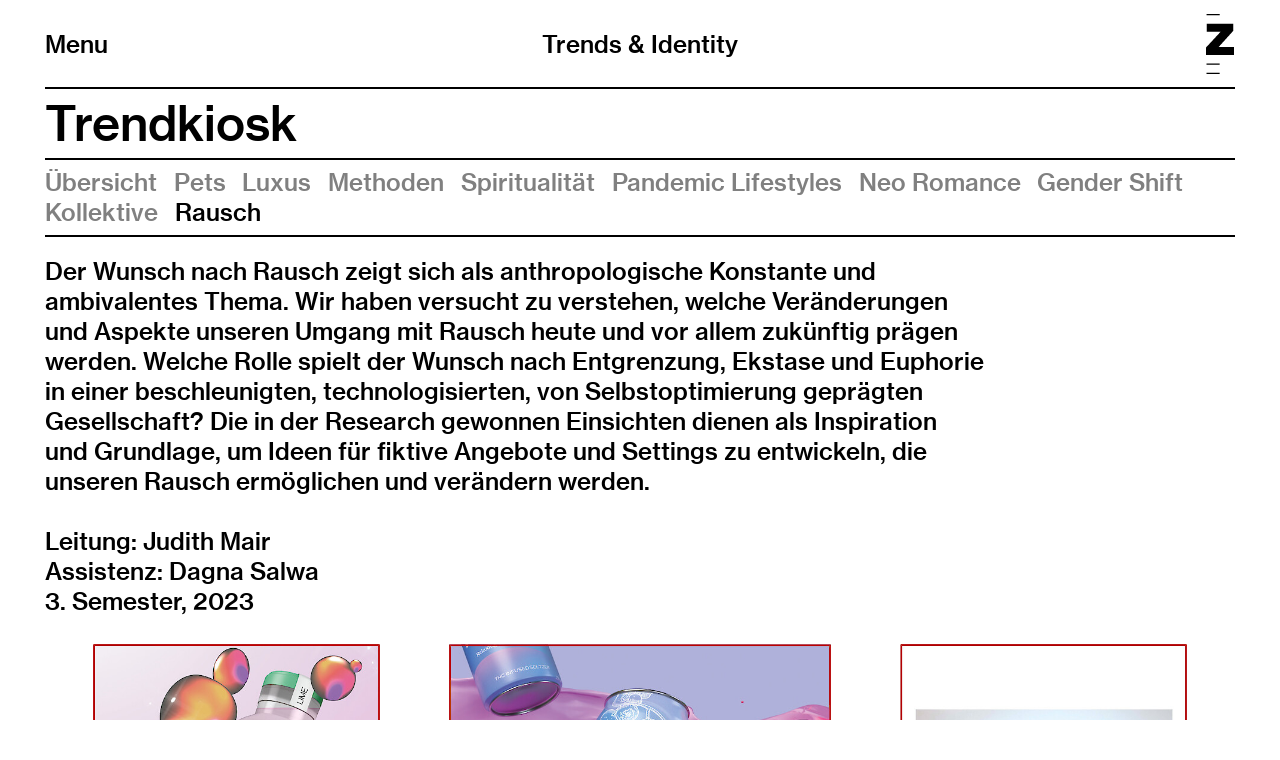

--- FILE ---
content_type: text/html; charset=UTF-8
request_url: https://trendsandidentity.zhdk.ch/trendkiosk/rausch/
body_size: 3270
content:
<!doctype html>
<!--

    Developed by Süpèr (Daniel Stutz)
    https://sprspr.dev

--><html lang="de" class=" tpl-kiosk-projects page-7144"><head><meta charset="utf-8"><title>Rausch – Trends &amp; Identity ZHdK</title><meta name="viewport" content="width=device-width, initial-scale=1"><link rel="stylesheet" href="/site/templates/build/main.css?2z"><script src="/site/templates/build/head.js?2z"></script></head><body><div class="inner"><header role="banner"><div class="header-top"><div class="inner"><h1 class="page-title"><a href="/">Trends &amp; Identity</a></h1><div class="nav-title"><button id="toggle-nav"><span class="nav-icon" data-icon="&#xE003;"></span>Menu</button></div><div class="zhdk-title"><div class="inner"><a href="https://www.zhdk.ch/" target="_blank"><svg version="1.1" id="Ebene_1" xmlns="http://www.w3.org/2000/svg" xmlns:xlink="http://www.w3.org/1999/xlink" x="0px" y="0px" viewBox="0 0 465.9 1000" style="enable-background:new 0 0 465.9 1000;" xml:space="preserve"><path class="st0" d="M227.2,1000H8.5v-22.3h218.7V1000z M227.2,845.7H8.5v-22.3h218.7V845.7z M228.1,22.3H9.4V0h218.7V22.3z"/><polygon class="st0" points="0,684.5 465.9,684.5 465.9,550.8 209.6,550.8 454.2,279.9 454.2,163.1 13.9,163.1 13.9,296.7 242.4,296.7 0,558.9 0,684.5"/></svg></a></div></div></div></div><nav class="main-nav"><div class="inner"><ul><li class="level-1"><a href="/news/">News</a></li><li class="level-1"><a href="/projekte/">Projekte</a></li><li class="level-1"><a href="/diplom-archiv/">Diplom-Archiv</a></li><li class="level-1 parent"><a href="/trendkiosk/">Trendkiosk</a></li><li class="level-1"><a href="/studium/">Studium</a></li><li class="level-1 has-children"><a href="/forschung/">Forschung</a><ul><li class="level-2"><a href="/forschung/schwerpunkte/">Schwerpunkte</a></li><li class="level-2"><a href="/forschung/projekte/">Projekte</a></li><li class="level-2"><a href="/forschung/tagungen/">Tagungen</a></li><li class="level-2"><a href="/forschung/publikationen/">Publikationen</a></li><li class="level-2"><a href="/forschung/phd-projekte/">PhD-Projekte</a></li></ul></li><li class="level-1 has-children"><a href="/veranstaltungen/">Veranstaltungen</a><ul><li class="level-2"><a href="/veranstaltungen/jetzt/">Jetzt</a></li><li class="level-2"><a href="/veranstaltungen/style-und-design-und-dann/">Und dann...?</a></li><li class="level-2"><a href="/veranstaltungen/gendersalon/">Gender Salon</a></li><li class="level-2"><a href="/veranstaltungen/design-denkt-zukunft/">Design denkt Zukunft</a></li><li class="level-2"><a href="/veranstaltungen/lets-talk/">Let’s Talk</a></li></ul></li><li class="level-1 has-children"><a href="/personen/">Personen</a><ul><li class="level-2"><a href="/personen/team/">Team</a></li><li class="level-2"><a href="/personen/bachelor/">Studierende Bachelor</a></li><li class="level-2"><a href="/personen/master/">Studierende Master</a></li><li class="level-2"><a href="/personen/alumni/">Alumni</a></li></ul></li><li class="level-1"><a href="/kontakt/">Kontakt</a></li></ul><ul class="nav-appendix"><li><a href="https://www.instagram.com/trendsandidentity_zhdk/" target="_blank">Instagram</a></li><li><a href="https://www.facebook.com/trendsandidentityzhdk/" target="_blank">Facebook</a></li><li><a href="https://seu2.cleverreach.com/f/236748-246015/" target="_blank">Newsletter</a></li><li><a href="/impressum/">Impressum</a></li><li><a href="/rechtliche-hinweise/">Rechtliche Hinweise</a></li></ul></div></nav></header><main class="layout-overview"><header><h2>Trendkiosk</h2><nav class="sub-nav"><ul><li><a href="/trendkiosk/uebersicht/">Übersicht</a></li><li><a href="/trendkiosk/pets/">Pets</a></li><li><a href="/trendkiosk/r.i.p-die-zukunft-des-luxuws/">Luxus</a></li><li><a href="/trendkiosk/methoden/">Methoden</a></li><li><a href="/trendkiosk/spiritualitaet/">Spiritualität</a></li><li><a href="/trendkiosk/pandemic-lifestyles/">Pandemic Lifestyles</a></li><li><a href="/trendkiosk/neo-romance/">Neo Romance</a></li><li><a href="/trendkiosk/gender-shift/">Gender Shift</a></li><li><a href="/trendkiosk/kollektive/">Kollektive</a></li><li><a class="is-active" href="/trendkiosk/rausch/">Rausch</a></li></ul></nav></header><div class="body"><p>Der Wunsch nach Rausch zeigt sich als anthropologische Konstante und ambivalentes Thema. Wir haben versucht zu verstehen, welche Veränderungen und Aspekte unseren Umgang mit Rausch heute und vor allem zukünftig prägen werden. Welche Rolle spielt der Wunsch nach Entgrenzung, Ekstase und Euphorie in einer beschleunigten, technologisierten, von Selbstoptimierung geprägten Gesellschaft? Die in der Research gewonnen Einsichten dienen als Inspiration und Grundlage, um Ideen für fiktive Angebote und Settings zu entwickeln, die unseren Rausch ermöglichen und verändern werden.<br /><br />Leitung: Judith Mair<br />Assistenz: Dagna Salwa<br />3. Semester, 2023</p></div><div class="columns-outer"><div class="is-hidden" data-columns><section class="column-item"><a href="/trendkiosk/rausch/moody/" style="" class="portrait"><div class="post-images"><div class="media-outer" data-ratio="1.4093473006"><img src="[data-uri]" data-srcset="/site/assets/files/7152/zhdk-trends-identity-dkgca54r.1280x0.jpg 1280w,
                /site/assets/files/7152/zhdk-trends-identity-dkgca54r.800x0.jpg 800w,
                /site/assets/files/7152/zhdk-trends-identity-dkgca54r.640x0.jpg 640w,
                /site/assets/files/7152/zhdk-trends-identity-dkgca54r.480x0.jpg 480w,
                /site/assets/files/7152/zhdk-trends-identity-dkgca54r.320x0.jpg 320w" sizes="(min-width: 640px) 34vw,
                (min-width: 1280px) 23vw,
                70vw" alt="Rausch" class="lazyload"></div></div><div class="post-description"><h3>Moody</h3></div></a></section><section class="column-item"><a href="/trendkiosk/rausch/hazy/" style="" class=""><div class="post-images"><div class="media-outer" data-ratio="0.7095483133"><img src="[data-uri]" data-srcset="/site/assets/files/7176/zhdk-trends-identity-mtb7uehr.1280x0.jpg 1280w,
                /site/assets/files/7176/zhdk-trends-identity-mtb7uehr.800x0.jpg 800w,
                /site/assets/files/7176/zhdk-trends-identity-mtb7uehr.640x0.jpg 640w,
                /site/assets/files/7176/zhdk-trends-identity-mtb7uehr.480x0.jpg 480w,
                /site/assets/files/7176/zhdk-trends-identity-mtb7uehr.320x0.jpg 320w" sizes="(min-width: 640px) 45vw,
                (min-width: 1280px) 30vw,
                93vw" alt="Rausch" class="lazyload"></div></div><div class="post-description"><h3>Hazy</h3></div></a></section><section class="column-item"><a href="/trendkiosk/rausch/its-a-female-plant-after-all/" style="" class="portrait"><div class="post-images"><div class="media-outer" data-ratio="1.4093473006"><img src="[data-uri]" data-srcset="/site/assets/files/7146/zhdk-trends-identity-cyttqick.1280x0.jpg 1280w,
                /site/assets/files/7146/zhdk-trends-identity-cyttqick.800x0.jpg 800w,
                /site/assets/files/7146/zhdk-trends-identity-cyttqick.640x0.jpg 640w,
                /site/assets/files/7146/zhdk-trends-identity-cyttqick.480x0.jpg 480w,
                /site/assets/files/7146/zhdk-trends-identity-cyttqick.320x0.jpg 320w" sizes="(min-width: 640px) 34vw,
                (min-width: 1280px) 23vw,
                70vw" alt="Rausch" class="lazyload"></div></div><div class="post-description"><h3>It’s a female plant after all</h3></div></a></section><section class="column-item"><a href="/trendkiosk/rausch/kulinar-trip/" style="" class="portrait"><div class="post-images"><div class="media-outer" data-ratio="1.4093473006"><img src="[data-uri]" data-srcset="/site/assets/files/7158/zhdk-trends-identity-bk1sqfcf.1280x0.jpg 1280w,
                /site/assets/files/7158/zhdk-trends-identity-bk1sqfcf.800x0.jpg 800w,
                /site/assets/files/7158/zhdk-trends-identity-bk1sqfcf.640x0.jpg 640w,
                /site/assets/files/7158/zhdk-trends-identity-bk1sqfcf.480x0.jpg 480w,
                /site/assets/files/7158/zhdk-trends-identity-bk1sqfcf.320x0.jpg 320w" sizes="(min-width: 640px) 34vw,
                (min-width: 1280px) 23vw,
                70vw" alt="Rausch" class="lazyload"></div></div><div class="post-description"><h3>Kulinar-Trip</h3></div></a></section><section class="column-item"><a href="/trendkiosk/rausch/color-bath/" style="" class="portrait"><div class="post-images"><div class="media-outer" data-ratio="1.4093473006"><img src="[data-uri]" data-srcset="/site/assets/files/7164/zhdk-trends-identity-ufraevlb.1280x0.jpg 1280w,
                /site/assets/files/7164/zhdk-trends-identity-ufraevlb.800x0.jpg 800w,
                /site/assets/files/7164/zhdk-trends-identity-ufraevlb.640x0.jpg 640w,
                /site/assets/files/7164/zhdk-trends-identity-ufraevlb.480x0.jpg 480w,
                /site/assets/files/7164/zhdk-trends-identity-ufraevlb.320x0.jpg 320w" sizes="(min-width: 640px) 34vw,
                (min-width: 1280px) 23vw,
                70vw" alt="Rausch" class="lazyload"></div></div><div class="post-description"><h3>Color Bath</h3></div></a></section><section class="column-item"><a href="/trendkiosk/rausch/self.shelve/" style="" class="portrait"><div class="post-images"><div class="media-outer" data-ratio="1.4093473006"><img src="[data-uri]" data-srcset="/site/assets/files/7182/zhdk-trends-identity-g7fzfgqk.1280x0.jpg 1280w,
                /site/assets/files/7182/zhdk-trends-identity-g7fzfgqk.800x0.jpg 800w,
                /site/assets/files/7182/zhdk-trends-identity-g7fzfgqk.640x0.jpg 640w,
                /site/assets/files/7182/zhdk-trends-identity-g7fzfgqk.480x0.jpg 480w,
                /site/assets/files/7182/zhdk-trends-identity-g7fzfgqk.320x0.jpg 320w" sizes="(min-width: 640px) 34vw,
                (min-width: 1280px) 23vw,
                70vw" alt="Rausch" class="lazyload"></div></div><div class="post-description"><h3>self.shelve</h3></div></a></section><section class="column-item"><a href="/trendkiosk/rausch/sweet-sour/" style="" class="portrait"><div class="post-images"><div class="media-outer" data-ratio="1.4093473006"><img src="[data-uri]" data-srcset="/site/assets/files/7170/zhdk-trends-identity-yixe6i4h.1280x0.jpg 1280w,
                /site/assets/files/7170/zhdk-trends-identity-yixe6i4h.800x0.jpg 800w,
                /site/assets/files/7170/zhdk-trends-identity-yixe6i4h.640x0.jpg 640w,
                /site/assets/files/7170/zhdk-trends-identity-yixe6i4h.480x0.jpg 480w,
                /site/assets/files/7170/zhdk-trends-identity-yixe6i4h.320x0.jpg 320w" sizes="(min-width: 640px) 34vw,
                (min-width: 1280px) 23vw,
                70vw" alt="Rausch" class="lazyload"></div></div><div class="post-description"><h3>Sweet &amp; Sour</h3></div></a></section><section class="column-item"><a href="/trendkiosk/rausch/virtualin/" style="" class="portrait"><div class="post-images"><div class="media-outer" data-ratio="1.4093473006"><img src="[data-uri]" data-srcset="/site/assets/files/7188/zhdk-trends-identity-mddziqnx.1280x0.jpg 1280w,
                /site/assets/files/7188/zhdk-trends-identity-mddziqnx.800x0.jpg 800w,
                /site/assets/files/7188/zhdk-trends-identity-mddziqnx.640x0.jpg 640w,
                /site/assets/files/7188/zhdk-trends-identity-mddziqnx.480x0.jpg 480w,
                /site/assets/files/7188/zhdk-trends-identity-mddziqnx.320x0.jpg 320w" sizes="(min-width: 640px) 34vw,
                (min-width: 1280px) 23vw,
                70vw" alt="Rausch" class="lazyload"></div></div><div class="post-description"><h3>Virtualin</h3></div></a></section></div></div></main></div><script src="https://cdn.jwplayer.com/libraries/yuEc7yFU.js"></script>
<script src="/site/templates/build/body.js?2z"></script><script>eval(function(p,a,c,k,e,r){e=function(c){return c.toString(a)};if(!''.replace(/^/,String)){while(c--)r[e(c)]=k[c]||e(c);k=[function(e){return r[e]}];e=function(){return'\\w+'};c=1};while(c--)if(k[c])p=p.replace(new RegExp('\\b'+e(c)+'\\b','g'),k[c]);return p}('4 7=g.b;4 2=3.p(\'r\');2.9=\'a/5\';2.c=\'d\';2.e=(\'6:\'==3.u.h?\'6:\':\'i:\')+\'//j.k.l/t/1.5?m=n&o=\'+7;(3.8(\'q\')[0]||3.8(\'s\')[0]).f(2);',31,31,'||mtiTracking|document|var|css|https|projectId|getElementsByTagName|type|text|MTIProjectId|rel|stylesheet|href|appendChild|window|protocol|http|fast|fonts|net|apiType|css|projectid|createElement|head|link|body||location'.split('|'),0,{}))</script><script>
            /*<![CDATA[*/
            (function() {
            var sz = document.createElement('script'); sz.type = 'text/javascript'; sz.async = true;
            sz.src = '//siteimproveanalytics.com/js/siteanalyze_6070325.js';
            var s = document.getElementsByTagName('script')[0]; s.parentNode.insertBefore(sz, s);
            })();
            /*]]>*/
        </script></body></html>

--- FILE ---
content_type: text/css
request_url: https://trendsandidentity.zhdk.ch/site/templates/build/main.css?2z
body_size: 9207
content:
:root{--header-height: 0;--border-stroke: 2px}@media(min-width: 40em){:root{--header-height: 3.6875em}}@media(min-width: 48em){:root{--header-height: 3.725em}}@media(min-width: 80em){:root{--header-height: 3.7083em}}@media(min-width: 100rem){:root{--border-stroke: 0.125vw}}.team-body h3,.content-body h3,.layout-staggered .content-body>.inner h3,.body h3{margin-top:2.375em;margin-bottom:1.1875em}.team-body h3:first-child,.content-body h3:first-child,.layout-staggered .content-body>.inner h3:first-child,.body h3:first-child{margin-top:1.1875em}.team-body h4,.content-body h4,.layout-staggered .content-body>.inner h4,.body h4{position:relative;margin-top:1.1875em;margin-bottom:.59375em;margin-left:1.78125em}.team-body h4:before,.content-body h4:before,.layout-staggered .content-body>.inner h4:before,.body h4:before{position:absolute;left:-1.78125em;content:"––"}.team-body h4+ul,.content-body h4+ul,.layout-staggered .content-body>.inner h4+ul,.body h4+ul,.team-body h4+ol,.content-body h4+ol,.layout-staggered .content-body>.inner h4+ol,.body h4+ol{margin-top:0}.team-body ul,.content-body ul,.layout-staggered .content-body>.inner ul,.body ul,.team-body ol,.content-body ol,.layout-staggered .content-body>.inner ol,.body ol{margin-top:1.1875em;margin-bottom:1.1875em}.team-body ul>li,.content-body ul>li,.layout-staggered .content-body>.inner ul>li,.body ul>li,.team-body ol>li,.content-body ol>li,.layout-staggered .content-body>.inner ol>li,.body ol>li{position:relative;margin-bottom:.3958333333em;margin-left:1.78125em;list-style-type:none}.team-body ul>li:before,.content-body ul>li:before,.layout-staggered .content-body>.inner ul>li:before,.body ul>li:before,.team-body ol>li:before,.content-body ol>li:before,.layout-staggered .content-body>.inner ol>li:before,.body ol>li:before{position:absolute;left:-1.78125em}.team-body ul>li:before,.content-body ul>li:before,.layout-staggered .content-body>.inner ul>li:before,.body ul>li:before{content:"–";margin-left:.435em}.team-body ol,.content-body ol,.layout-staggered .content-body>.inner ol,.body ol{counter-reset:li}.team-body ol>li:before,.content-body ol>li:before,.layout-staggered .content-body>.inner ol>li:before,.body ol>li:before{content:counter(li, lower-alpha) ")";counter-increment:li;margin-left:.125em}.team-body a,.content-body a,.layout-staggered .content-body>.inner a,.body a{color:gray;text-decoration:none}.team-body .meta-text,.content-body .meta-text,.layout-staggered .content-body>.inner .meta-text,.body .meta-text{max-width:32em}body{min-width:20em}main{position:relative;margin-top:var(--header-height);padding-right:3.5%;padding-left:3.5%}main:after{content:"";display:table;clear:both}.header-top>.inner,.main-nav>.inner{margin:0 3.5%}@media print{@page{margin:1.3cm 1cm}main{max-width:none;margin:0 !important;padding:0}.header-top>.inner,.main-nav>.inner{margin:0}}*,*:before,*:after{box-sizing:border-box}article,aside,details,figcaption,figure,footer,header,hgroup,main,nav,section,summary{display:block}audio,canvas,video{display:block}@media print{audio,canvas,video{display:none}}audio:not([controls]){display:none;height:0}[hidden],template{display:none}html{-ms-text-size-adjust:100%;-webkit-text-size-adjust:100%}body{margin:0;-webkit-font-smoothing:antialiased;-moz-osx-font-smoothing:grayscale;color:#000}a{color:inherit;text-decoration:underline;background:rgba(0,0,0,0)}a:focus{outline:thin dotted}a:active,a:focus{outline:0}nav a,nav a:hover,nav a:visited,footer a,footer a:hover,footer a:visited{color:inherit;text-decoration:none}.body a{color:gray;text-decoration:none}h1,h2,h3,h4,h5,h6{margin:0;font-weight:inherit;font-size:inherit}h1>a,h2>a,h3>a,h4>a,h5>a,h6>a{text-decoration:none}h1+p,h2+p,h3+p,h4+p,h5+p,h6+p{text-indent:0}h2{padding:.2em 0;border-bottom:var(--border-stroke) solid}h3{margin-top:2.375em;margin-bottom:1.1875em}h4{position:relative;margin-top:1.1875em;margin-left:1.78125em}h4:before{position:absolute;left:-1.78125em;content:"––"}p,pre{margin:0}p{margin-bottom:1.1875em}blockquote{margin:1em 0;padding:0 .5em;border-left:.23em solid gray}abbr[title]{border-bottom:1px dotted}b,strong{font-weight:500}i,em{font-style:italic}dfn{font-style:italic}hr{box-sizing:content-box;height:0}mark{background:#ff9;color:#fff}code,kbd,pre,samp{font-family:monospace,serif;font-size:1em}pre{white-space:pre-wrap}q{quotes:"“" "”" "‘" "’"}small{font-size:80%}sub,sup{font-size:75%;line-height:0;position:relative;vertical-align:baseline}sup{top:-0.5em}sub{bottom:-0.25em}ul,ol{margin:0;padding:0;list-style-type:none}dl{margin:1.1875em 0}dl dd{margin-left:1.1875em}img{border:0;display:block;width:100%;height:auto}svg:not(:root){overflow:hidden}figure{margin:0 0 1.1875em 0}figcaption{padding:.6em 0 .6em .35em}fieldset{margin:0 2px;border:1px solid #000}legend{border:0;padding:0}button,input,select,textarea{font-family:inherit;font-size:100%;margin:0}button,input{line-height:normal}button,select{text-transform:none}button,html input[type=button],input[type=reset],input[type=submit]{-webkit-appearance:button;cursor:pointer}button[disabled],html input[disabled]{cursor:default}input[type=checkbox],input[type=radio]{box-sizing:border-box;padding:0}input[type=search]{-webkit-appearance:textfield}input[type=search]::-webkit-search-cancel-button,input[type=search]::-webkit-search-decoration{-webkit-appearance:none}button::-moz-focus-inner,input::-moz-focus-inner{border:0;padding:0}textarea{overflow:auto;vertical-align:top}::-moz-placeholder{color:gray}::placeholder{color:gray}table{border-collapse:collapse;border-spacing:0}iframe{border:0}@font-face{font-family:"Neue Haas Grotesk W04";src:url(ed996c8c1bec2ee9adbe.woff2) format("woff2"),url(83db587de9cc4cc861e1.woff) format("woff");font-weight:500;font-style:normal}@font-face{font-family:"Neue Haas Grotesk W04";src:url(b5b28b1399b47b626482.woff2) format("woff2"),url(82792333f07a56b99dea.woff) format("woff");font-weight:500;font-style:italic}body{font-family:"Neue Haas Grotesk W04",Arial,sans-serif}@font-face{font-family:"DDE Symbols";src:url([data-uri]) format("woff2"),url([data-uri]) format("woff");font-weight:500;font-style:normal}[data-icon]:before{font-family:"DDE Symbols"}@media screen and (min-width: 100rem){html{font-size:1vw}}.tpl-team-member .body,.layout-staggered .content-body>.inner,.layout-journal .body,.layout-split .body{font-size:1rem;line-height:1.1875}@media screen and (min-width: 64em){.tpl-team-member .body,.layout-staggered .content-body>.inner,.layout-journal .body,.layout-split .body{font-size:1.25rem;line-height:1.25}}@media screen and (min-width: 80em){.tpl-team-member .body,.layout-staggered .content-body>.inner,.layout-journal .body,.layout-split .body{font-size:1.5rem}}nav.sub-nav,nav.query-nav,.nav-appendix,.level-2,body{font-size:1rem;line-height:1.1875}@media screen and (min-width: 48em){nav.sub-nav,nav.query-nav,.nav-appendix,.level-2,body{font-size:1.25rem;line-height:1.25}}@media screen and (min-width: 80em){nav.sub-nav,nav.query-nav,.nav-appendix,.level-2,body{font-size:1.5rem}}@media screen and (min-width: 30em){.tpl-team-member h3,.tpl-team-member .member-description{font-size:1.25rem;line-height:1.25}}@media screen and (min-width: 64em){.tpl-team-member h3,.tpl-team-member .member-description{font-size:1.5rem}}@media screen and (min-width: 48em){.content-video .caption,.content-iframe .caption,.content-images .image-caption,.content-images .slide-caption,.content-videos .caption,nav.query-nav,figcaption{font-size:1rem;line-height:1.1875}}@media screen and (min-width: 80em){.content-video .caption,.content-iframe .caption,.content-images .image-caption,.content-images .slide-caption,.content-videos .caption,nav.query-nav,figcaption{font-size:1.25rem;line-height:1.25}}ul.event-zhdk-meta,.content-specs .spec-title,.slideshow-component .swiper-nav .pagination,.event-item-zhdk .type,.event-item-zhdk .datetime,.event-item-zhdk .location,.assets-zhdk,.column-item-diploma>a:not(.box) .post-author,.team-body .meta-text,.content-body .meta-text,.layout-staggered .content-body>.inner .meta-text,.body .meta-text{font-size:.8rem}@media screen and (min-width: 48em){ul.event-zhdk-meta,.content-specs .spec-title,.slideshow-component .swiper-nav .pagination,.event-item-zhdk .type,.event-item-zhdk .datetime,.event-item-zhdk .location,.assets-zhdk,.column-item-diploma>a:not(.box) .post-author,.team-body .meta-text,.content-body .meta-text,.layout-staggered .content-body>.inner .meta-text,.body .meta-text{font-size:.85rem}}@media screen and (min-width: 80em){ul.event-zhdk-meta,.content-specs .spec-title,.slideshow-component .swiper-nav .pagination,.event-item-zhdk .type,.event-item-zhdk .datetime,.event-item-zhdk .location,.assets-zhdk,.column-item-diploma>a:not(.box) .post-author,.team-body .meta-text,.content-body .meta-text,.layout-staggered .content-body>.inner .meta-text,.body .meta-text{font-size:1rem;line-height:1.1875}}.content-quote>.inner,.event-item-zhdk h3,.column-item>a.box,.column-item>.inner.box,.level-1,h2{font-size:1.875rem;line-height:1.2}@media screen and (min-width: 30em){.content-quote>.inner,.event-item-zhdk h3,.column-item>a.box,.column-item>.inner.box,.level-1,h2{font-size:2.5rem;line-height:1.05}}@media screen and (min-width: 80em){.content-quote>.inner,.event-item-zhdk h3,.column-item>a.box,.column-item>.inner.box,.level-1,h2{font-size:3rem}}.team-body h3,.content-body h3,.layout-staggered .content-body>.inner h3,.body h3{font-size:1.3rem}@media screen and (min-width: 30em){.team-body h3,.content-body h3,.layout-staggered .content-body>.inner h3,.body h3{font-size:1.4rem}}@media screen and (min-width: 80em){.team-body h3,.content-body h3,.layout-staggered .content-body>.inner h3,.body h3{font-size:2rem}}.tpl-diploma-project .subtitle,.content-specs .spec-caption,.content-audio .caption,.jw-player-audio .plyr__controls,.layout-staggered .subtitle,.layout-split .subtitle,.layout-showcase .subtitle,.team-body h4,.content-body h4,.layout-staggered .content-body>.inner h4,.body h4{font-size:1.15rem}@media screen and (min-width: 30em){.tpl-diploma-project .subtitle,.content-specs .spec-caption,.content-audio .caption,.jw-player-audio .plyr__controls,.layout-staggered .subtitle,.layout-split .subtitle,.layout-showcase .subtitle,.team-body h4,.content-body h4,.layout-staggered .content-body>.inner h4,.body h4{font-size:1.25rem}}@media screen and (min-width: 80em){.tpl-diploma-project .subtitle,.content-specs .spec-caption,.content-audio .caption,.jw-player-audio .plyr__controls,.layout-staggered .subtitle,.layout-split .subtitle,.layout-showcase .subtitle,.team-body h4,.content-body h4,.layout-staggered .content-body>.inner h4,.body h4{font-size:1.75rem}}[data-icon]:before{content:attr(data-icon)}#breakpoint,#edit-page,#maintenance-mode{position:fixed;display:block;z-index:1000;bottom:10px;height:35px;padding:0 .6em;font-family:Helvetica,Arial,sans-serif;font-size:16px;line-height:36px;text-align:center;color:#fff;background:rgba(255,0,0,.3)}@media print{#breakpoint,#edit-page,#maintenance-mode{display:none}}#breakpoint{right:65px;width:3.2em;pointer-events:none}#breakpoint:after{content:"?"}@media(min-width: 20em){#breakpoint:after{content:"XS"}}@media(min-width: 30em){#breakpoint:after{content:"S"}}@media(min-width: 40em){#breakpoint:after{content:"M"}}@media(min-width: 48em){#breakpoint:after{content:"L"}}@media(min-width: 64em){#breakpoint:after{content:"XL"}}@media(min-width: 80em){#breakpoint:after{content:"XXL"}}#edit-page{right:10px;transition:background .15s ease;text-decoration:none}#edit-page:hover{background:rgba(255,0,0,.85);text-decoration:none}#maintenance-mode{right:124px;pointer-events:none}button,input[type=submit],input[type=text],input[type=email],input[type=password],textarea{display:block;margin:0 0 1.1875em 0;padding:0;-webkit-appearance:none;-webkit-tap-highlight-color:rgba(0,0,0,0);border:0;border-radius:0;outline:0;color:inherit;background:none;font-family:inherit;font-size:inherit;font-weight:inherit;font-style:inherit;line-height:inherit}input[type=text],input[type=email],input[type=password],textarea{width:100%;padding:.4em 0}textarea{overflow:auto}button,.btn{padding:.3em .5em;border:var(--border-stroke) solid;cursor:pointer;white-space:nowrap}.header-top>.inner{position:relative;padding:.75em 0}.has-cover .main-nav>.inner{border-top:var(--border-stroke) solid}html:not(.has-cover) .header-top>.inner{border-bottom:var(--border-stroke) solid}#toggle-nav{position:relative;margin:0;padding:0;border:none;color:inherit;font-weight:400;background:none;-webkit-tap-highlight-color:rgba(0,0,0,0)}#toggle-nav:focus{border:none;outline:0}#toggle-nav .nav-icon{display:inline-block;margin-right:.5em;transition:transform .35s cubic-bezier(0.55, 0, 0.1, 1);transform:rotate(0) translate3d(0, 0, 0)}.nav-open #toggle-nav .nav-icon{transform:rotate(45deg) translate3d(0, 0, 0)}.page-title{padding-right:4em;max-width:25em;min-height:2.375em}@media screen and (min-width: 40em){.page-title{min-height:0}}.zhdk-title{position:absolute;top:.75em;right:.05em}.zhdk-title svg{display:block;margin-left:auto;height:3.5em;width:auto}.no-scroll{overflow:hidden}@media screen and (min-width: 40em){html:not(.has-cover) .header-top{background-color:#fff}.has-cover .header-top{color:#fff;transition:color .35s ease,background-color .35s ease}.has-cover .header-top svg{fill:#fff;transition:fill .35s ease}.has-cover .header-top:hover,.has-cover .header-top.filled{color:inherit;background-color:#fff}.has-cover .header-top:hover svg,.has-cover .header-top.filled svg{fill:inherit}.has-cover .header-top.filled{transition:none}.has-cover .header-top.filled svg{transition:none}.has-cover .header-top.filled>.inner{border-bottom:var(--border-stroke) solid}.has-cover .main-nav>.inner{border-top:none}header[role=banner]{position:fixed;z-index:10;top:0;left:0;width:100%}header[role=banner].scroll{overflow:auto;height:100%;-webkit-overflow-scrolling:touch}.header-top>.inner{padding:1.1875em 0}.nav-title{position:absolute;top:1.1875em;left:0}#toggle-nav .nav-icon{display:none}.page-title{padding:0 6em;text-align:center;max-width:none}.zhdk-title{top:.5875em}.zhdk-title svg{height:2.5em}}@media print{.nav-title{display:none}.page-title{text-align:left}}.columns,[data-columns]{margin-left:-1.75%}.columns:after,[data-columns]:after{content:"";display:table;clear:both}.column{float:left;padding-left:1.75%}.column-inline{display:inline-block;vertical-align:top;padding-left:1.75%}@media screen and (max-width: 39.99em){[data-columns]::before{content:"1";display:none}.column,.column-inline{width:100%}}@media screen and (min-width: 40em)and (max-width: 79.99em){[data-columns]::before{content:"2";display:none}.column,.column-inline{width:50%}}@media screen and (min-width: 80em){[data-columns]::before{content:"3";display:none}.column,.column-inline{width:33.3333333333%}}.layout-split>header,.layout-showcase>header{margin-bottom:1.1875em}.layout-split .subtitle,.layout-showcase .subtitle{margin-top:1.1875em}.layout-split .body,.layout-showcase .body{margin-top:1.1875em;margin-bottom:1.1875em}.layout-split .body-meta,.layout-showcase .body-meta{margin-top:1.1875em}.layout-split figcaption{padding-bottom:0}@media print,screen and (min-width: 48em){.layout-split:after{content:"";display:table;clear:both}.layout-split .body{float:left;width:48.25%;margin-top:0}.layout-split .body>:first-child{margin-top:0}.layout-split .media{margin-left:51.75%}}.layout-showcase .body{max-width:40em}.layout-showcase .media figure{margin-right:auto;margin-left:auto}.layout-showcase .media figure.portrait{width:75%}.layout-showcase .media figcaption{text-align:center}.layout-showcase .media .media-container{margin-right:auto;margin-left:auto}.layout-showcase .video-overlay{display:none;position:absolute;top:0;left:0;width:100%;height:calc(100% - 60px);z-index:1}@media(min-width: 40em){.layout-showcase .media img,.layout-showcase .media .video-overlay{cursor:s-resize}.layout-showcase .media>:last-child>:last-child img,.layout-showcase .media>:last-child>:last-child .video-overlay{cursor:n-resize}.layout-showcase .video-overlay{display:block}}@media print{.layout-showcase:after{content:"";display:table;clear:both}.layout-showcase .body{float:left;width:48.25%;margin-top:0}.layout-showcase .media{margin-left:51.75%}.layout-showcase .media figure.portrait{width:100%}}@media(min-width: 48em){.layout-journal .body{margin-left:-1.75%}.layout-journal .body :first-child{margin-top:0}.layout-journal .body--column{width:50%;float:left;padding-left:1.75%}}main>header{margin-bottom:.8em}.layout-overview .body{max-width:40em}.layout-overview figcaption{padding-bottom:0}@media(min-width: 48em){.layout-overview{display:flex;flex-wrap:wrap}.layout-overview header,.layout-overview .columns-outer{width:100%}.layout-overview .body,.layout-overview .media{flex:1 0 50%}.layout-overview .body{padding-right:1.75%}.layout-overview .media{padding-left:1.75%}}.layout-staggered>header{margin-bottom:1.1875em}.layout-staggered .subtitle{margin-top:1.1875em}@media(min-width: 40em){.layout-staggered .content{display:flex;flex-wrap:wrap;margin-left:-1.75%}.layout-staggered .content>*{margin-bottom:1.1875em;padding-left:1.75%;width:50%}.layout-staggered .content>:first-child,.layout-staggered .content>:nth-child(2){margin-top:0}}@media(min-width: 40em){.layout-staggered .content-body>.inner h3:first-child,.layout-staggered .content-body>.inner h4:first-child{margin-top:0}}@media(min-width: 40em){.layout-staggered .content-images,.layout-staggered .content-videos{position:relative;top:.45em}}.layout-staggered .content-images.mode-1col figure{margin-right:auto;margin-left:auto}.layout-staggered .content-images.mode-1col figure.portrait{width:75%}@media(min-width: 40em){.layout-staggered .content-images.mode-1col figure{margin-left:0}}.lazyload{opacity:0}.lazyloading{background-color:#f7f7f7}.is-hidden{visibility:hidden}.lazyloaded{opacity:1;transition:opacity 350ms;transform:translateZ(0)}.media-outer{position:relative;width:100%;height:0}.media-outer img,.media-outer iframe{display:block;position:absolute;top:0;left:0;width:100%;height:100%}.cover{position:relative;overflow:hidden;width:100%;height:calc(100vh - 5.0625em);background-color:#000}@media(min-width: 40em){.cover{height:100vh;cursor:pointer}}.cover>.inner{position:absolute;top:0;left:0;width:100%;height:100%}.cover img,.cover video{display:block;-o-object-fit:cover;object-fit:cover;width:100%;height:100%}.cover.video img,.cover.video video{opacity:0}.cover.video img.is-visible,.cover.video video.is-visible{opacity:1;transition:opacity 150ms}html.has-cover main{margin-top:2.25%}.main-nav{display:none;background-color:#fff}@media print{.main-nav{display:none !important}}.level-1{border-bottom:var(--border-stroke) solid;padding:.2em 0}.level-1>ul{margin-top:.2em}.level-2:first-child{border-top:var(--border-stroke) solid;padding-top:.4em}.nav-appendix{padding:.4em 0;text-align:right}.select-language li{display:inline}.select-language li:not(:first-child) a:before{content:" / "}.paging{display:none;border-bottom:var(--border-stroke) solid;padding-top:.45em}.paging li{display:inline-block;vertical-align:top;margin-right:.7em}.paging li.prev-item,.paging li.next-item{margin-right:.5em}@media screen and (min-width: 40em){.paging{display:block}}@media print{.paging{display:none !important}}.paging-links{margin-bottom:.45em}.promo-link{animation:color-change .35s infinite}@keyframes color-change{0%{color:#ff0050}33%{color:#1ad32f}66%{color:#ff8b00}100%{color:#ff0050}}#toggle-previews{display:inline-block;border:0;margin:0;padding:0;width:1em;transition:transform .35s cubic-bezier(0.55, 0, 0.1, 1);transform:rotate(0) translate3d(0, 0, 0)}#toggle-previews.close{transform:rotate(45deg) translate3d(0, 0, 0)}.page-previews{display:none;opacity:0}.page-previews.visible{display:block;opacity:1}.page-previews li{height:5em;margin-right:.25em;margin-bottom:.25em}.page-previews li:last-child{margin-bottom:.65em}.page-previews .box,.page-previews img{display:block;width:auto;height:100%}.page-previews .box{max-width:8.3em;padding:.6em;text-align:center;word-break:break-word}.page-previews .box>.inner{position:relative;top:50%;transform:translateY(-50%)}.paging-diploma{border-bottom:var(--border-stroke) solid;padding-top:.45em;padding-bottom:.45em}.paging-diploma-links{display:flex;flex-wrap:wrap;margin-left:-0.7em}.paging-diploma li{padding-left:.7em}.paging-diploma li.next-item{padding-left:.5em}.paging-diploma .paging-author{width:100%}@media(min-width: 40em){.paging-diploma .paging-author{margin-left:auto;width:auto}}nav.sub-nav,nav.query-nav{border-bottom:var(--border-stroke) solid;padding:.3em 0}nav.sub-nav li,nav.query-nav li{display:inline-block;margin-right:.7em}nav.sub-nav a,nav.query-nav a{color:gray}nav.sub-nav a.is-active,nav.query-nav a.is-active{color:#000}nav.query-nav{padding:.45em 0}nav.query-nav li{margin-right:.6em}nav.query-nav a.clear-query{cursor:default}nav.query-nav a.clear-query:before{content:"×"}nav.query-nav a.clear-query.is-active{cursor:pointer}@media print{nav.query-nav{display:none !important}}.column-item{margin-bottom:2.375em}.column-item>a,.column-item>.inner{text-decoration:none;display:block;margin:0 auto}.column-item>a.portrait,.column-item>.inner.portrait{width:75%}.column-item>a.box,.column-item>.inner.box{display:flex;min-height:4em;padding:.5em .25em;text-align:center}.column-item>a.box .post-description,.column-item>.inner.box .post-description{margin:auto;-webkit-hyphens:auto;hyphens:auto;word-break:break-word}.column-item>a:not(.box) .post-description,.column-item>.inner:not(.box) .post-description{margin-top:.6em;margin-left:.35em}.column-item h3{margin-top:0;margin-bottom:0}.post-subtitle{margin-top:.4em;padding-top:.4em;border-top:var(--border-stroke) solid}.post-subtitle p{margin-bottom:0}.column-item-diploma>a.box .post-author{margin-top:.4em;padding-top:.4em;border-top:var(--border-stroke) solid}.column-item-diploma>a:not(.box) .post-author{margin-top:.25em}.column-item-diploma>a video{cursor:pointer}.assets-zhdk{margin-top:1.1875em}ul.assets-zhdk-list{margin-top:0}ul.assets-zhdk-list>li{margin-bottom:0;margin-left:0}ul.assets-zhdk-list>li:before{display:none}.event-item-zhdk{margin-bottom:1.1875em}.event-item-zhdk:first-of-type{margin-top:1.484375em}.event-item-zhdk>a{text-decoration:none;display:block;margin:0 auto;transition:color 85ms linear}.event-item-zhdk>a:hover{color:gray}.event-item-zhdk h3{margin:0}.call-to-action{display:block;position:absolute;z-index:1;top:0;left:0;width:100%;height:calc(100vh - 5.0625em)}.call-to-action .button-wrapper{position:absolute;left:50%;bottom:10%;transform:translateX(-50%)}.call-to-action .button{display:block;margin:0 auto;border-radius:2em;padding:1em 1.25em 1em 1.5em;background-color:#fff;box-shadow:0 0 2em 0 rgba(0,0,0,.25);text-decoration:none;transition:color .2s ease,background-color .2s ease;white-space:nowrap;border:2px solid #fff}.call-to-action .button:hover{color:#fff;background-color:#000}.call-to-action .icon{padding-left:.5em}@media(min-width: 40em){.call-to-action{height:100%}}.slideshow-component .swiper-slide:not(.swiper-slide-active) .slide-caption{opacity:0;transition:opacity 650ms ease}.slideshow-component .swiper-nav .pagination{position:absolute;right:0;bottom:0;left:unset;width:auto}.jw-player-audio .plyr{--plyr-color-main: transparent;--plyr-audio-control-color: $white;--plyr-audio-controls-background: transparent;--plyr-control-spacing: 0;--plyr-font-size-base: 1em;--plyr-font-size-small: 1em;--plyr-line-height: $lh-base;--plyr-control-icon-size: 1em;--plyr-control-radius: 0;min-width:0}.jw-player-audio .plyr__controls{justify-content:flex-start}.jw-player-audio .plyr__controls__item{border:2px solid #fff;width:50%;height:4.6em;line-height:4.6em;text-align:center;transition:none}.jw-player-audio .plyr__controls__item:first-child{margin-right:0;border-right:0}@media(min-width: 30em){.jw-player-audio .plyr__controls__item{width:4.6em}}.jw-player-audio .plyr button{margin-bottom:0}.jw-player-audio .plyr button svg{margin:0 auto}.content>:first-child{margin-top:0}.content-body,.content-quote,.content-videos,.content-images,.content-video,.content-audio,.content-iframe,.content-specs,.content-text-columns{margin-top:2.375em;margin-bottom:2.375em}@media(min-width: 40em){.content-body,.content-quote,.content-videos,.content-images,.content-video,.content-audio,.content-iframe,.content-specs,.content-text-columns{margin-top:3.5625em;margin-bottom:3.5625em}}@media(min-width: 48em){.content-body,.content-quote,.content-videos,.content-images,.content-video,.content-audio,.content-iframe,.content-specs,.content-text-columns{margin-top:20vh;margin-bottom:20vh}}.content-body p,.content-body ul,.content-body li{max-width:40em}.content-body .meta-text{max-width:32em}.content-body .centered-text{margin-right:auto;margin-left:auto}.content-quote>.inner{margin-right:auto;margin-left:auto;max-width:23em}.content-quote p{margin-bottom:.59375em}@media(min-width: 30em){.content-quote>.inner{text-align:center}}.content-videos .video-wrapper{margin-right:auto;margin-bottom:1.1875em;margin-left:auto;max-width:33em}.content-videos .caption{padding:.6em 0 .6em .35em}.content-images .content-images-slideshow{margin-right:auto;margin-left:auto;max-width:33em}.content-images .content-images-slideshow.portrait .slideshow-inner{margin-right:auto;margin-left:auto;width:75%}.content-images.mode-1col>*{margin-right:auto;margin-left:auto;max-width:33em}.content-images.mode-1col figure{margin-right:auto;margin-left:auto}.content-images.mode-1col figure.portrait{width:75%}.content-images.mode-2col figure{margin-right:auto;margin-left:auto}.content-images.mode-2col figure.portrait{width:75%}@media(min-width: 40em){.content-images.mode-2col>.inner{display:flex;flex-wrap:wrap;justify-content:center;align-items:center;margin-left:-3.5%}.content-images.mode-2col>.inner>*{padding-left:3.5%;width:50%;max-width:23em}}.content-images.mode-full figure{margin:0}.content-images .image-caption,.content-images .slide-caption{padding:.6em 0 .6em .35em}.content-video .caption,.content-iframe .caption{padding:.6em 0 .6em .35em}.content-video.video-layout-centered>.inner{margin-right:auto;margin-bottom:1.1875em;margin-left:auto;max-width:33em}.content-audio>.inner{max-width:33em}.content-audio .caption{display:flex;border:2px solid #fff;border-top:0;padding:.35em;min-height:4.6em}.content-audio .caption p{margin-bottom:0}.content-audio .caption-inner{margin:auto}@media(min-width: 30em){.content-audio>.inner{display:flex}.content-audio .caption{border-top:2px solid #fff;border-left:0;min-height:0}}.content-iframe>.inner{margin-right:auto;margin-bottom:1.1875em;margin-left:auto;max-width:33em}.content-specs .spec-title{margin-bottom:.6em}@media(min-width: 30em){.content-specs>.inner{display:flex;flex-wrap:wrap;margin-left:-1.75%}.content-specs .spec{width:50%;padding-left:1.75%}}@media(min-width: 48em){.content-specs .spec{width:25%}}@media(min-width: 40em){.content-text-columns>.inner{display:flex;flex-wrap:wrap;margin-left:-1.75%}.content-text-columns .text-column{width:33.333%;padding-left:1.75%}.content-text-columns .text-column p{margin-bottom:0}}.tpl-basic-page .body{padding-bottom:1.1875em;max-width:40em}.tpl-contact .body{padding-bottom:1.1875em;max-width:40em}.tpl-diploma-2020 .body{max-width:40em}.tpl-diploma-archive .body{margin-top:1.1875em;max-width:40em}@media(min-width: 48em){.tpl-diploma-archive .years-list{display:flex;flex-wrap:wrap;margin-left:-1.75%}.tpl-diploma-archive .years-list>*{width:50%;padding-left:1.75%}}.tpl-diploma-project header{margin-bottom:0}.tpl-diploma-project .subtitle{margin-top:1.1875em}.tpl-diploma-project .content>:first-child{margin-top:0;margin-bottom:0}.tpl-diploma-project .content>:nth-child(2){margin-top:.4em;margin-bottom:0}.tpl-diploma-project .content>:nth-child(3){margin-top:2.375em}.tpl-diploma-project .content-body,.tpl-diploma-project .content-quote,.tpl-diploma-project .content-videos,.tpl-diploma-project .content-images,.tpl-diploma-project .content-video,.tpl-diploma-project .content-audio,.tpl-diploma-project .content-iframe,.tpl-diploma-project .content-specs,.tpl-diploma-project .content-text-columns{margin-top:2.375em;margin-bottom:2.375em}.tpl-diploma-projects .body{margin-top:1.1875em;max-width:40em}@media(min-width: 48em){.tpl-diploma-projects .projects-list{display:flex;flex-wrap:wrap;margin-left:-1.75%}.tpl-diploma-projects .projects-list>*{width:50%;padding-left:1.75%}}@media(min-width: 48em){.event-agenda{display:flex;flex-wrap:wrap;margin-left:-1.75%}.event-agenda>*{flex:1 0 50%;padding-left:1.75%}}.event-agenda>li{max-width:40em}.event-agenda h3{margin-top:.6em}.event-agenda .event-subtitle{font-style:italic}.event-zhdk-cast{margin-top:1.1875em}ul.event-zhdk-meta{max-width:32em;margin-top:2.96875em}ul.event-zhdk-meta>li{margin-bottom:.9em;margin-left:0}ul.event-zhdk-meta>li:before{display:none}.tpl-home .cover-wrapper{position:relative}.page-1044 #toggle-nav{display:none}.tpl-students .column-inline h3{margin-top:0}.tpl-students .column-inline ul{list-style-type:none;margin:1.1875em 0}.tpl-students .column-inline li{padding-left:1em;text-indent:-1em}.tpl-students .column-inline a{text-decoration:none}.alumni{margin-top:.8em}.tpl-team-member section{display:flex;flex-direction:column;padding:1.1875em 0}.tpl-team-member section:first-of-type{padding-top:.7em}.tpl-team-member section:not(:first-of-type){border-top:var(--border-stroke) solid}.tpl-team-member h3,.tpl-team-member .member-description{text-align:center}.tpl-team-member h3{order:1;margin-top:0;margin-bottom:1.1875em}.tpl-team-member .member-description{order:2}.tpl-team-member .member-description p{margin-right:0}.tpl-team-member .member-image{order:3;margin:0 auto;margin-top:1.1875em}.tpl-team-member .member-image.portrait{width:75%}.tpl-team-member .body{order:4;margin-top:1.1875em}.tpl-team-member p:last-child{text-indent:0}@media screen and (min-width: 48em){.tpl-team-member section{display:block}.tpl-team-member section:after{content:"";display:table;clear:both}.tpl-team-member h3{margin-top:-0.4em}.tpl-team-member .member-description{margin-bottom:1.1875em}.tpl-team-member h3,.tpl-team-member .member-description{text-align:left}.tpl-team-member h3,.tpl-team-member .member-description,.tpl-team-member .body{margin-right:51.75%}.tpl-team-member .member-image,.tpl-team-member .member-image.portrait{float:right;width:48.25%;margin-top:0}}@media(min-width: 30em){.team-members{margin-left:-1.75%}.team-members>*{display:inline-block;vertical-align:top;width:50%;padding-left:1.75%}}@media(min-width: 48em){.team-members>*{width:33.3333333333%}}@media(min-width: 80em){.team-members>*{width:25%}}.team-members>section{margin-bottom:1.1875em}.team-members .member-image{margin-bottom:.89375em}.team-members h3,.team-members .member-description{text-align:center}.team-members h3{margin-top:0;margin-bottom:.59375em}.team-members .body{display:none}
